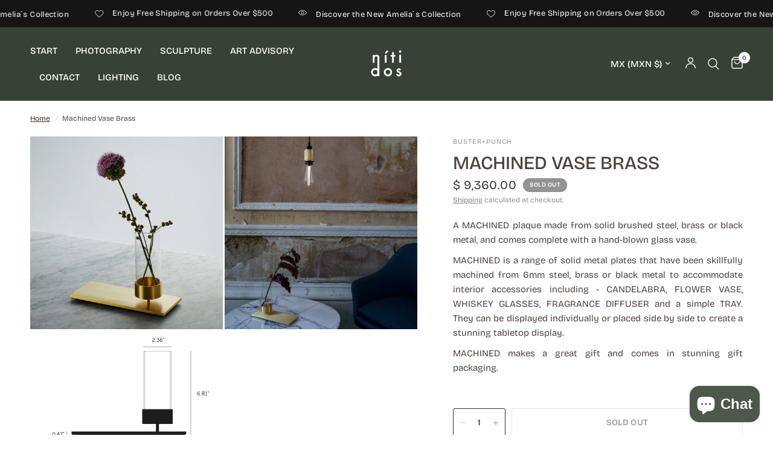

--- FILE ---
content_type: image/svg+xml
request_url: https://nitidos.com.mx/cdn/shop/files/MACHINED-VASE_FILLED_INCHES.svg?v=1696186280&width=20
body_size: 1982
content:
<?xml version="1.0" encoding="utf-8"?>
<!-- Generator: Adobe Illustrator 24.2.3, SVG Export Plug-In . SVG Version: 6.00 Build 0)  -->
<svg version="1.1" id="Layer_1" xmlns="http://www.w3.org/2000/svg" xmlns:xlink="http://www.w3.org/1999/xlink" x="0px" y="0px"
	 viewBox="0 0 841.9 807.6" style="enable-background:new 0 0 841.9 807.6;" xml:space="preserve">
<style type="text/css">
	.st0{fill:none;stroke:#000000;stroke-linecap:round;stroke-linejoin:round;stroke-miterlimit:10;}
	.st1{fill:none;stroke:#1D1D1B;stroke-width:0.709;stroke-linecap:round;stroke-linejoin:round;stroke-miterlimit:10;}
	.st2{fill:#1D1D1B;}
	.st3{fill:none;stroke:#1D1D1B;stroke-linecap:round;stroke-linejoin:round;stroke-miterlimit:10;}
	.st4{fill:none;stroke:#FFFFFF;stroke-linecap:round;stroke-linejoin:round;stroke-miterlimit:10;}
	.st5{enable-background:new    ;}
</style>
<line class="st0" x1="701.7" y1="88.5" x2="701.7" y2="464.8"/>
<line class="st0" x1="705.4" y1="529.4" x2="705.4" y2="729.2"/>
<line class="st0" x1="160.8" y1="465.2" x2="160.8" y2="439.3"/>
<line class="st0" x1="496.3" y1="68.3" x2="616.1" y2="68.3"/>
<line class="st0" x1="685.4" y1="749.2" x2="184.5" y2="749.2"/>
<polyline class="st1" points="616.1,341 616.1,88.5 496.3,88.5 496.3,341 "/>
<line class="st1" x1="500.9" y1="88.5" x2="500.9" y2="341"/>
<line class="st1" x1="611.5" y1="88.5" x2="611.5" y2="341"/>
<path class="st2" d="M681.2,439H562.7v-32.7h58.8l1.1-1.1v-63.1l-1.1-1.1H490.9l-1.1,1.1v63.1l1.1,1.1h58.8V439H181.2l-0.4,0.4v12.2
	l0.4,0.4h3.9v1.4c0,2.3,0.8,3,3.1,3s44.1,0,47.6,0s3.7,2.6,3.7,3.6c0,0.1,0,0.1,0,0.2c0,0.3,0,0.6,0,1.1c0,3.6,2.6,3.8,4.2,3.8
	c1.6,0,32.2,0,35.7,0s3.7-2.6,3.7-3.6c0-0.1,0-0.1,0-0.2c0-0.3,0-0.6,0-1.2c0-3.6,2.9-3.8,4.4-3.8s282.8,0,287.4,0s4.3,3.3,4.3,3.9
	s0,1.3,0,1.3c0,3.2,3.3,3.5,4.9,3.5c1.6,0,31.4,0,35,0s3.7-2.9,3.7-3.6s0-1.1,0-1.1c0-4.2,3.3-4,4.3-4c1.1,0,45.2,0,47.6,0
	c2.4,0,2.5-2.2,2.5-2.5c0-0.2,0-1.1,0-1.9h3.9l0.4-0.4v-12.2L681.2,439z"/>
<g id="XMLID_1_">
	<g>
		<path class="st2" d="M681,530.5v199.4H181.3V530.5H681z M622.1,630.2c0-36.6-29.7-66.3-66.2-66.3c-36.6,0-66.3,29.7-66.3,66.3
			s29.7,66.3,66.3,66.3C592.4,696.5,622.1,666.8,622.1,630.2z"/>
		<path class="st2" d="M555.9,564c36.6,0,66.2,29.7,66.2,66.3s-29.7,66.3-66.2,66.3c-36.6,0-66.3-29.7-66.3-66.3
			C489.6,593.6,519.3,564,555.9,564z M614.2,630.2c0-32.2-26.1-58.3-58.3-58.3s-58.3,26.1-58.3,58.3s26.1,58.3,58.3,58.3
			C588.1,688.6,614.2,662.4,614.2,630.2z"/>
		<path class="st2" d="M555.9,571.9c32.2,0,58.3,26.1,58.3,58.3s-26.1,58.3-58.3,58.3s-58.3-26.1-58.3-58.3
			C497.5,598,523.6,571.9,555.9,571.9z"/>
	</g>
	<g>
		<rect x="181.3" y="530.5" class="st3" width="499.7" height="199.4"/>
		<path class="st4" d="M622.1,630.2c0,36.6-29.7,66.3-66.2,66.3c-36.6,0-66.3-29.7-66.3-66.3s29.7-66.3,66.3-66.3
			C592.4,564,622.1,593.6,622.1,630.2z"/>
		<path class="st4" d="M614.2,630.2c0,32.2-26.1,58.3-58.3,58.3s-58.3-26.1-58.3-58.3s26.1-58.3,58.3-58.3
			C588.1,571.9,614.2,598,614.2,630.2z"/>
	</g>
</g>
<g>
	<g class="st5">
		<path d="M103.5,459.6c-3.9,0-5.8-2.9-5.8-8.7c0-1.7,0.2-3.2,0.5-4.4s1-2.3,1.9-3.1c0.9-0.8,2-1.2,3.5-1.2c3.9,0,5.8,2.9,5.8,8.7
			C109.3,456.7,107.3,459.6,103.5,459.6z M103.5,458.1c2.7,0,4.1-2.4,4.1-7.2c0-4.8-1.4-7.2-4.1-7.2c-2.7,0-4.1,2.4-4.1,7.2
			C99.4,455.7,100.7,458.1,103.5,458.1z"/>
		<path d="M112.4,459.3v-1.9h1.9v1.9H112.4z"/>
		<path d="M115.7,454.7v-1.1l8.3-11.1h1.8v10.7h2.4v1.5h-2.4v4.7h-1.7v-4.7H115.7z M117.7,453.2h6.4v-7.1l0.1-1.6h0
			c-0.3,0.4-0.5,0.9-0.8,1.3L117.7,453.2L117.7,453.2z"/>
		<path d="M131.5,459.3l6.8-13.8c0.1-0.3,0.3-0.5,0.4-0.8c0.2-0.3,0.3-0.4,0.4-0.6l0.1-0.2v0c-0.3,0-0.7,0-1.3,0h-7.9v-1.5h11v1.2
			l-7.8,15.7H131.5z"/>
		<path d="M143,446.4l0.9-4.1h1.7l-1.3,4.1H143z M145.9,446.4l0.9-4.1h1.7l-1.3,4.1H145.9z"/>
	</g>
</g>
<g>
	<g class="st5">
		<path d="M736.8,281.1c-1.8,0-3.3-0.7-4.4-2.2c-1.1-1.5-1.7-3.4-1.7-5.7c0-1.1,0.1-2.2,0.4-3.3s0.7-2.1,1.3-3
			c0.6-0.9,1.3-1.7,2.3-2.3c1-0.6,2.1-0.9,3.3-0.9c0.6,0,1.1,0.1,1.6,0.2c0.5,0.1,0.9,0.2,1.1,0.3l0.4,0.2l-0.6,1.5
			c-0.7-0.4-1.5-0.6-2.4-0.6c-1.1,0-2.1,0.3-2.9,1c-0.8,0.7-1.5,1.5-1.9,2.5c-0.4,1-0.7,2.1-0.8,3.2h0c0.4-0.6,1-1.1,1.8-1.4
			c0.8-0.4,1.6-0.5,2.5-0.5c1.5,0,2.8,0.5,3.8,1.5c1,1,1.5,2.3,1.5,3.9c0,1.7-0.5,3.1-1.5,4.1C739.6,280.6,738.3,281.1,736.8,281.1z
			 M736.8,279.5c1.1,0,2-0.4,2.7-1.1c0.6-0.8,1-1.7,1-2.9c0-1.2-0.3-2.2-1-2.9c-0.7-0.7-1.6-1.1-2.8-1.1c-1.1,0-2,0.3-2.9,0.9
			c-0.8,0.6-1.2,1.3-1.2,2c0,1.2,0.4,2.4,1.2,3.5C734.6,279,735.6,279.5,736.8,279.5z"/>
		<path d="M745.2,280.8v-1.9h1.9v1.9H745.2z"/>
		<path d="M750.3,275.9c0-0.6,0.1-1.2,0.4-1.8c0.2-0.6,0.5-1.1,0.9-1.5c0.4-0.4,0.7-0.7,0.9-0.9c0.2-0.2,0.4-0.4,0.6-0.5
			c-1.4-0.9-2.1-2.1-2.1-3.4c0-1.2,0.4-2.2,1.3-3c0.9-0.8,2.1-1.2,3.8-1.2c1.6,0,2.8,0.4,3.8,1.2s1.4,1.9,1.4,3.2
			c0,0.7-0.2,1.5-0.5,2.2c-0.4,0.8-0.6,1.3-0.9,1.6c-0.2,0.3-0.5,0.6-0.6,0.7c1.6,0.9,2.4,2.1,2.4,3.6c0,1.3-0.5,2.5-1.6,3.4
			c-1.1,1-2.4,1.4-4,1.4c-1.6,0-2.9-0.5-4-1.4C750.9,278.7,750.3,277.5,750.3,275.9z M759.9,276.2c0-0.4-0.1-0.8-0.3-1.1
			c-0.2-0.3-0.5-0.6-0.9-0.9s-0.8-0.5-1.2-0.7c-0.4-0.2-0.9-0.4-1.5-0.7c-0.7-0.3-1.2-0.5-1.5-0.7c-0.2,0.1-0.4,0.3-0.6,0.4
			c-0.2,0.2-0.5,0.4-0.8,0.8c-0.3,0.3-0.6,0.7-0.7,1.2c-0.2,0.5-0.3,0.9-0.3,1.4c0,1.1,0.4,2,1.2,2.7c0.8,0.7,1.7,1,2.8,1
			c1,0,1.9-0.3,2.7-1S759.9,277.1,759.9,276.2z M752.7,267.9c0,0.4,0.1,0.7,0.2,1c0.2,0.3,0.3,0.6,0.5,0.8c0.2,0.2,0.5,0.4,0.9,0.7
			c0.4,0.2,0.8,0.4,1,0.5c0.2,0.1,0.7,0.3,1.2,0.5c0.6,0.2,1,0.4,1.2,0.5c0.2-0.2,0.4-0.4,0.6-0.7s0.5-0.7,0.7-1.3
			c0.3-0.6,0.4-1.2,0.4-1.8c0-0.9-0.3-1.6-1-2.1s-1.5-0.8-2.5-0.8c-1,0-1.9,0.3-2.5,0.8S752.7,267.1,752.7,267.9z"/>
		<path d="M764.6,280.8v-1.5h3.8v-12.4l0-0.9h0c-0.1,0.2-0.4,0.6-0.8,1l-1.8,1.8l-1.1-1.1l3.8-3.8h1.5v15.4h3.7v1.5H764.6z"/>
		<path d="M775.8,267.8l0.9-4.1h1.7l-1.3,4.1H775.8z M778.7,267.8l0.9-4.1h1.7l-1.3,4.1H778.7z"/>
	</g>
</g>
<g>
	<g class="st5">
		<path d="M533.9,46.5c-0.1-0.3-0.1-0.7-0.1-1.1c0-0.8,0.2-1.5,0.5-2.2c0.3-0.7,0.7-1.3,1.2-1.8c0.5-0.5,1.1-1,1.7-1.4
			c0.6-0.5,1.2-0.9,1.8-1.3s1.2-0.8,1.7-1.3c0.5-0.4,0.9-0.9,1.2-1.5c0.3-0.6,0.5-1.1,0.5-1.7c0-0.9-0.3-1.7-1-2.3
			c-0.6-0.6-1.5-0.9-2.5-0.9c-0.5,0-0.9,0.1-1.3,0.2c-0.4,0.2-0.8,0.4-1.1,0.6s-0.5,0.4-0.8,0.7c-0.2,0.2-0.4,0.4-0.5,0.6l-0.1,0.2
			l-1.2-0.8c0-0.1,0.1-0.2,0.2-0.3s0.3-0.4,0.6-0.7c0.3-0.4,0.6-0.7,1-0.9c0.4-0.3,0.8-0.5,1.4-0.7s1.2-0.3,1.9-0.3
			c1.6,0,2.8,0.4,3.7,1.3c0.9,0.9,1.4,2,1.4,3.4c0,0.8-0.2,1.5-0.5,2.1c-0.3,0.7-0.7,1.2-1.2,1.7c-0.5,0.5-1.1,1-1.7,1.4
			c-0.6,0.4-1.2,0.9-1.8,1.3c-0.6,0.4-1.2,0.8-1.7,1.2s-0.9,0.9-1.2,1.4c-0.3,0.5-0.5,1.1-0.5,1.7h8.8v1.5H533.9z"/>
		<path d="M547.9,46.5v-1.9h1.9v1.9H547.9z"/>
		<path d="M552.9,44.5l1-1.3c0.1,0.1,0.3,0.3,0.6,0.6c0.2,0.2,0.7,0.5,1.5,0.9s1.5,0.6,2.3,0.6c1,0,1.9-0.3,2.7-1
			c0.8-0.7,1.2-1.6,1.2-2.6c0-1.1-0.4-2-1.2-2.7c-0.8-0.6-1.8-0.9-3-0.9h-1.2l-0.4-1l4.2-4.9l0.9-0.9v0c-0.3,0-0.8,0.1-1.4,0.1h-6.3
			v-1.5h9.9v1.1l-5,5.8c0.6,0,1.2,0.1,1.7,0.3s1.1,0.5,1.7,0.8c0.6,0.4,1,0.9,1.3,1.5c0.3,0.7,0.5,1.4,0.5,2.3
			c0,1.5-0.5,2.7-1.6,3.7c-1.1,1-2.4,1.5-4,1.5c-0.6,0-1.2-0.1-1.8-0.2c-0.6-0.2-1.1-0.4-1.5-0.6c-0.4-0.2-0.8-0.4-1.1-0.7
			c-0.3-0.2-0.6-0.4-0.7-0.6L552.9,44.5z"/>
		<path d="M572.9,46.8c-1.8,0-3.3-0.7-4.4-2.2c-1.1-1.5-1.7-3.4-1.7-5.7c0-1.1,0.1-2.2,0.4-3.3c0.3-1.1,0.7-2.1,1.3-3
			c0.6-0.9,1.3-1.7,2.3-2.3c1-0.6,2.1-0.9,3.3-0.9c0.6,0,1.1,0.1,1.6,0.2c0.5,0.1,0.9,0.2,1.1,0.3l0.4,0.2l-0.6,1.5
			c-0.7-0.4-1.5-0.6-2.4-0.6c-1.1,0-2.1,0.3-2.9,1c-0.8,0.7-1.5,1.5-1.9,2.5c-0.4,1-0.7,2.1-0.8,3.2h0c0.4-0.6,1-1.1,1.8-1.4
			c0.8-0.4,1.6-0.5,2.5-0.5c1.5,0,2.8,0.5,3.8,1.5c1,1,1.5,2.3,1.5,3.9c0,1.7-0.5,3.1-1.5,4.1C575.7,46.3,574.5,46.8,572.9,46.8z
			 M572.9,45.2c1.1,0,2-0.4,2.7-1.1c0.6-0.8,1-1.7,1-2.9c0-1.2-0.3-2.2-1-2.9c-0.7-0.7-1.6-1.1-2.8-1.1c-1.1,0-2,0.3-2.9,0.9
			c-0.8,0.6-1.2,1.3-1.2,2c0,1.2,0.4,2.4,1.2,3.5C570.7,44.7,571.7,45.2,572.9,45.2z"/>
		<path d="M580.9,33.5l0.9-4.1h1.7l-1.3,4.1H580.9z M583.8,33.5l0.9-4.1h1.7l-1.3,4.1H583.8z"/>
	</g>
</g>
<g>
	<g class="st5">
		<path d="M712.6,635.2l1-1.3c0.1,0.1,0.3,0.3,0.6,0.6c0.2,0.2,0.7,0.5,1.5,0.9s1.5,0.6,2.3,0.6c1,0,1.9-0.3,2.7-1
			c0.8-0.7,1.2-1.6,1.2-2.6c0-1.1-0.4-2-1.2-2.7c-0.8-0.6-1.8-0.9-3-0.9h-1.2l-0.4-1l4.2-4.9l0.9-0.9v0c-0.3,0-0.8,0.1-1.4,0.1h-6.3
			v-1.5h9.9v1.1l-5,5.8c0.6,0,1.2,0.1,1.7,0.3s1.1,0.5,1.7,0.8c0.6,0.4,1,0.9,1.3,1.5c0.3,0.7,0.5,1.4,0.5,2.3
			c0,1.5-0.5,2.7-1.6,3.7c-1.1,1-2.4,1.5-4,1.5c-0.6,0-1.2-0.1-1.8-0.2c-0.6-0.2-1.1-0.4-1.5-0.6c-0.4-0.2-0.8-0.4-1.1-0.7
			c-0.3-0.2-0.6-0.4-0.7-0.6L712.6,635.2z"/>
		<path d="M726.7,637.2v-1.9h1.9v1.9H726.7z"/>
		<path d="M737.6,637.5c-1.8,0-3.3-0.7-4.4-2.2c-1.1-1.5-1.7-3.4-1.7-5.7c0-1.1,0.1-2.2,0.4-3.3s0.7-2.1,1.3-3
			c0.6-0.9,1.3-1.7,2.3-2.3c1-0.6,2.1-0.9,3.3-0.9c0.6,0,1.1,0.1,1.6,0.2c0.5,0.1,0.9,0.2,1.1,0.3l0.4,0.2l-0.6,1.5
			c-0.7-0.4-1.5-0.6-2.4-0.6c-1.1,0-2.1,0.3-2.9,1c-0.8,0.7-1.5,1.5-1.9,2.5c-0.4,1-0.7,2.1-0.8,3.2h0c0.4-0.6,1-1.1,1.8-1.4
			c0.8-0.4,1.6-0.5,2.5-0.5c1.5,0,2.8,0.5,3.8,1.5c1,1,1.5,2.3,1.5,3.9c0,1.7-0.5,3.1-1.5,4.1C740.4,637,739.1,637.5,737.6,637.5z
			 M737.6,636c1.1,0,2-0.4,2.7-1.1c0.6-0.8,1-1.7,1-2.9c0-1.2-0.3-2.2-1-2.9c-0.7-0.7-1.6-1.1-2.8-1.1c-1.1,0-2,0.3-2.9,0.9
			c-0.8,0.6-1.2,1.3-1.2,2c0,1.2,0.4,2.4,1.2,3.5C735.4,635.4,736.4,636,737.6,636z"/>
		<path d="M751.9,637.5c-1.8,0-3.3-0.7-4.4-2.2c-1.1-1.5-1.7-3.4-1.7-5.7c0-1.1,0.1-2.2,0.4-3.3c0.3-1.1,0.7-2.1,1.3-3
			c0.6-0.9,1.3-1.7,2.3-2.3c1-0.6,2.1-0.9,3.3-0.9c0.6,0,1.1,0.1,1.6,0.2c0.5,0.1,0.9,0.2,1.1,0.3l0.4,0.2l-0.6,1.5
			c-0.7-0.4-1.5-0.6-2.4-0.6c-1.1,0-2.1,0.3-2.9,1c-0.8,0.7-1.5,1.5-1.9,2.5c-0.4,1-0.7,2.1-0.8,3.2h0c0.4-0.6,1-1.1,1.8-1.4
			c0.8-0.4,1.6-0.5,2.5-0.5c1.5,0,2.8,0.5,3.8,1.5c1,1,1.5,2.3,1.5,3.9c0,1.7-0.5,3.1-1.5,4.1C754.7,637,753.4,637.5,751.9,637.5z
			 M751.9,636c1.1,0,2-0.4,2.7-1.1c0.6-0.8,1-1.7,1-2.9c0-1.2-0.3-2.2-1-2.9c-0.7-0.7-1.6-1.1-2.8-1.1c-1.1,0-2,0.3-2.9,0.9
			c-0.8,0.6-1.2,1.3-1.2,2c0,1.2,0.4,2.4,1.2,3.5C749.7,635.4,750.7,636,751.9,636z"/>
		<path d="M759.9,624.3l0.9-4.1h1.7l-1.3,4.1H759.9z M762.8,624.3l0.9-4.1h1.7l-1.3,4.1H762.8z"/>
	</g>
</g>
<g>
	<g class="st5">
		<path d="M407.3,782.3c-0.5,0-1.1-0.1-1.6-0.2c-0.5-0.1-0.9-0.2-1.1-0.4l-0.4-0.2l0.6-1.5c0.7,0.4,1.5,0.6,2.4,0.6
			c1.6,0,3-0.7,3.9-2c1-1.3,1.5-2.9,1.7-4.8h0c-0.4,0.6-1,1.1-1.8,1.4c-0.8,0.4-1.6,0.5-2.5,0.5c-1.5,0-2.8-0.5-3.8-1.5
			c-1-1-1.5-2.3-1.5-3.9c0-1.7,0.5-3.1,1.5-4.1c1-1,2.3-1.5,3.8-1.5c1.8,0,3.3,0.7,4.4,2.2c1.1,1.5,1.7,3.4,1.7,5.7
			c0,1.1-0.1,2.2-0.4,3.3c-0.3,1.1-0.7,2.1-1.3,3c-0.6,1-1.3,1.7-2.3,2.3S408.5,782.3,407.3,782.3z M408.8,774.5
			c1.1,0,2.1-0.3,2.9-0.9c0.8-0.6,1.2-1.3,1.2-2c0-1.2-0.4-2.4-1.2-3.5s-1.8-1.7-3-1.7c-1.1,0-2,0.4-2.7,1.1s-1,1.7-1,2.9
			c0,1.2,0.3,2.2,1,2.9C406.7,774.1,407.7,774.5,408.8,774.5z"/>
		<path d="M417.4,782v-1.9h1.9v1.9H417.4z"/>
		<path d="M428.3,782.3c-3.9,0-5.8-2.9-5.8-8.7c0-1.7,0.2-3.2,0.5-4.4c0.3-1.2,1-2.3,1.9-3.1c0.9-0.8,2-1.2,3.5-1.2
			c3.9,0,5.8,2.9,5.8,8.7C434.1,779.4,432.1,782.3,428.3,782.3z M428.3,780.7c2.7,0,4.1-2.4,4.1-7.2c0-4.8-1.4-7.2-4.1-7.2
			c-2.7,0-4.1,2.4-4.1,7.2C424.2,778.4,425.5,780.7,428.3,780.7z"/>
		<path d="M443.4,782.3c-1.8,0-3.3-0.7-4.4-2.2c-1.1-1.5-1.7-3.4-1.7-5.7c0-1.1,0.1-2.2,0.4-3.3c0.3-1.1,0.7-2.1,1.3-3
			c0.6-0.9,1.3-1.7,2.3-2.3c1-0.6,2.1-0.9,3.3-0.9c0.6,0,1.1,0.1,1.6,0.2c0.5,0.1,0.9,0.2,1.1,0.3l0.4,0.2l-0.6,1.5
			c-0.7-0.4-1.5-0.6-2.4-0.6c-1.1,0-2.1,0.3-2.9,1c-0.8,0.7-1.5,1.5-1.9,2.5c-0.4,1-0.7,2.1-0.8,3.2h0c0.4-0.6,1-1.1,1.8-1.4
			c0.8-0.4,1.6-0.5,2.5-0.5c1.5,0,2.8,0.5,3.8,1.5c1,1,1.5,2.3,1.5,3.9c0,1.7-0.5,3.1-1.5,4.1C446.2,781.8,444.9,782.3,443.4,782.3z
			 M443.4,780.7c1.1,0,2-0.4,2.7-1.1c0.6-0.8,1-1.7,1-2.9c0-1.2-0.3-2.2-1-2.9c-0.7-0.7-1.6-1.1-2.8-1.1c-1.1,0-2,0.3-2.9,0.9
			c-0.8,0.6-1.2,1.3-1.2,2c0,1.2,0.4,2.4,1.2,3.5C441.2,780.2,442.2,780.7,443.4,780.7z"/>
		<path d="M451.4,769l0.9-4.1h1.7l-1.3,4.1H451.4z M454.3,769l0.9-4.1h1.7l-1.3,4.1H454.3z"/>
	</g>
</g>
</svg>


--- FILE ---
content_type: image/svg+xml
request_url: https://nitidos.com.mx/cdn/shop/files/MACHINED-VASE_FILLED_INCHES.svg?v=1696186280&width=375
body_size: 1869
content:
<?xml version="1.0" encoding="utf-8"?>
<!-- Generator: Adobe Illustrator 24.2.3, SVG Export Plug-In . SVG Version: 6.00 Build 0)  -->
<svg version="1.1" id="Layer_1" xmlns="http://www.w3.org/2000/svg" xmlns:xlink="http://www.w3.org/1999/xlink" x="0px" y="0px"
	 viewBox="0 0 841.9 807.6" style="enable-background:new 0 0 841.9 807.6;" xml:space="preserve">
<style type="text/css">
	.st0{fill:none;stroke:#000000;stroke-linecap:round;stroke-linejoin:round;stroke-miterlimit:10;}
	.st1{fill:none;stroke:#1D1D1B;stroke-width:0.709;stroke-linecap:round;stroke-linejoin:round;stroke-miterlimit:10;}
	.st2{fill:#1D1D1B;}
	.st3{fill:none;stroke:#1D1D1B;stroke-linecap:round;stroke-linejoin:round;stroke-miterlimit:10;}
	.st4{fill:none;stroke:#FFFFFF;stroke-linecap:round;stroke-linejoin:round;stroke-miterlimit:10;}
	.st5{enable-background:new    ;}
</style>
<line class="st0" x1="701.7" y1="88.5" x2="701.7" y2="464.8"/>
<line class="st0" x1="705.4" y1="529.4" x2="705.4" y2="729.2"/>
<line class="st0" x1="160.8" y1="465.2" x2="160.8" y2="439.3"/>
<line class="st0" x1="496.3" y1="68.3" x2="616.1" y2="68.3"/>
<line class="st0" x1="685.4" y1="749.2" x2="184.5" y2="749.2"/>
<polyline class="st1" points="616.1,341 616.1,88.5 496.3,88.5 496.3,341 "/>
<line class="st1" x1="500.9" y1="88.5" x2="500.9" y2="341"/>
<line class="st1" x1="611.5" y1="88.5" x2="611.5" y2="341"/>
<path class="st2" d="M681.2,439H562.7v-32.7h58.8l1.1-1.1v-63.1l-1.1-1.1H490.9l-1.1,1.1v63.1l1.1,1.1h58.8V439H181.2l-0.4,0.4v12.2
	l0.4,0.4h3.9v1.4c0,2.3,0.8,3,3.1,3s44.1,0,47.6,0s3.7,2.6,3.7,3.6c0,0.1,0,0.1,0,0.2c0,0.3,0,0.6,0,1.1c0,3.6,2.6,3.8,4.2,3.8
	c1.6,0,32.2,0,35.7,0s3.7-2.6,3.7-3.6c0-0.1,0-0.1,0-0.2c0-0.3,0-0.6,0-1.2c0-3.6,2.9-3.8,4.4-3.8s282.8,0,287.4,0s4.3,3.3,4.3,3.9
	s0,1.3,0,1.3c0,3.2,3.3,3.5,4.9,3.5c1.6,0,31.4,0,35,0s3.7-2.9,3.7-3.6s0-1.1,0-1.1c0-4.2,3.3-4,4.3-4c1.1,0,45.2,0,47.6,0
	c2.4,0,2.5-2.2,2.5-2.5c0-0.2,0-1.1,0-1.9h3.9l0.4-0.4v-12.2L681.2,439z"/>
<g id="XMLID_1_">
	<g>
		<path class="st2" d="M681,530.5v199.4H181.3V530.5H681z M622.1,630.2c0-36.6-29.7-66.3-66.2-66.3c-36.6,0-66.3,29.7-66.3,66.3
			s29.7,66.3,66.3,66.3C592.4,696.5,622.1,666.8,622.1,630.2z"/>
		<path class="st2" d="M555.9,564c36.6,0,66.2,29.7,66.2,66.3s-29.7,66.3-66.2,66.3c-36.6,0-66.3-29.7-66.3-66.3
			C489.6,593.6,519.3,564,555.9,564z M614.2,630.2c0-32.2-26.1-58.3-58.3-58.3s-58.3,26.1-58.3,58.3s26.1,58.3,58.3,58.3
			C588.1,688.6,614.2,662.4,614.2,630.2z"/>
		<path class="st2" d="M555.9,571.9c32.2,0,58.3,26.1,58.3,58.3s-26.1,58.3-58.3,58.3s-58.3-26.1-58.3-58.3
			C497.5,598,523.6,571.9,555.9,571.9z"/>
	</g>
	<g>
		<rect x="181.3" y="530.5" class="st3" width="499.7" height="199.4"/>
		<path class="st4" d="M622.1,630.2c0,36.6-29.7,66.3-66.2,66.3c-36.6,0-66.3-29.7-66.3-66.3s29.7-66.3,66.3-66.3
			C592.4,564,622.1,593.6,622.1,630.2z"/>
		<path class="st4" d="M614.2,630.2c0,32.2-26.1,58.3-58.3,58.3s-58.3-26.1-58.3-58.3s26.1-58.3,58.3-58.3
			C588.1,571.9,614.2,598,614.2,630.2z"/>
	</g>
</g>
<g>
	<g class="st5">
		<path d="M103.5,459.6c-3.9,0-5.8-2.9-5.8-8.7c0-1.7,0.2-3.2,0.5-4.4s1-2.3,1.9-3.1c0.9-0.8,2-1.2,3.5-1.2c3.9,0,5.8,2.9,5.8,8.7
			C109.3,456.7,107.3,459.6,103.5,459.6z M103.5,458.1c2.7,0,4.1-2.4,4.1-7.2c0-4.8-1.4-7.2-4.1-7.2c-2.7,0-4.1,2.4-4.1,7.2
			C99.4,455.7,100.7,458.1,103.5,458.1z"/>
		<path d="M112.4,459.3v-1.9h1.9v1.9H112.4z"/>
		<path d="M115.7,454.7v-1.1l8.3-11.1h1.8v10.7h2.4v1.5h-2.4v4.7h-1.7v-4.7H115.7z M117.7,453.2h6.4v-7.1l0.1-1.6h0
			c-0.3,0.4-0.5,0.9-0.8,1.3L117.7,453.2L117.7,453.2z"/>
		<path d="M131.5,459.3l6.8-13.8c0.1-0.3,0.3-0.5,0.4-0.8c0.2-0.3,0.3-0.4,0.4-0.6l0.1-0.2v0c-0.3,0-0.7,0-1.3,0h-7.9v-1.5h11v1.2
			l-7.8,15.7H131.5z"/>
		<path d="M143,446.4l0.9-4.1h1.7l-1.3,4.1H143z M145.9,446.4l0.9-4.1h1.7l-1.3,4.1H145.9z"/>
	</g>
</g>
<g>
	<g class="st5">
		<path d="M736.8,281.1c-1.8,0-3.3-0.7-4.4-2.2c-1.1-1.5-1.7-3.4-1.7-5.7c0-1.1,0.1-2.2,0.4-3.3s0.7-2.1,1.3-3
			c0.6-0.9,1.3-1.7,2.3-2.3c1-0.6,2.1-0.9,3.3-0.9c0.6,0,1.1,0.1,1.6,0.2c0.5,0.1,0.9,0.2,1.1,0.3l0.4,0.2l-0.6,1.5
			c-0.7-0.4-1.5-0.6-2.4-0.6c-1.1,0-2.1,0.3-2.9,1c-0.8,0.7-1.5,1.5-1.9,2.5c-0.4,1-0.7,2.1-0.8,3.2h0c0.4-0.6,1-1.1,1.8-1.4
			c0.8-0.4,1.6-0.5,2.5-0.5c1.5,0,2.8,0.5,3.8,1.5c1,1,1.5,2.3,1.5,3.9c0,1.7-0.5,3.1-1.5,4.1C739.6,280.6,738.3,281.1,736.8,281.1z
			 M736.8,279.5c1.1,0,2-0.4,2.7-1.1c0.6-0.8,1-1.7,1-2.9c0-1.2-0.3-2.2-1-2.9c-0.7-0.7-1.6-1.1-2.8-1.1c-1.1,0-2,0.3-2.9,0.9
			c-0.8,0.6-1.2,1.3-1.2,2c0,1.2,0.4,2.4,1.2,3.5C734.6,279,735.6,279.5,736.8,279.5z"/>
		<path d="M745.2,280.8v-1.9h1.9v1.9H745.2z"/>
		<path d="M750.3,275.9c0-0.6,0.1-1.2,0.4-1.8c0.2-0.6,0.5-1.1,0.9-1.5c0.4-0.4,0.7-0.7,0.9-0.9c0.2-0.2,0.4-0.4,0.6-0.5
			c-1.4-0.9-2.1-2.1-2.1-3.4c0-1.2,0.4-2.2,1.3-3c0.9-0.8,2.1-1.2,3.8-1.2c1.6,0,2.8,0.4,3.8,1.2s1.4,1.9,1.4,3.2
			c0,0.7-0.2,1.5-0.5,2.2c-0.4,0.8-0.6,1.3-0.9,1.6c-0.2,0.3-0.5,0.6-0.6,0.7c1.6,0.9,2.4,2.1,2.4,3.6c0,1.3-0.5,2.5-1.6,3.4
			c-1.1,1-2.4,1.4-4,1.4c-1.6,0-2.9-0.5-4-1.4C750.9,278.7,750.3,277.5,750.3,275.9z M759.9,276.2c0-0.4-0.1-0.8-0.3-1.1
			c-0.2-0.3-0.5-0.6-0.9-0.9s-0.8-0.5-1.2-0.7c-0.4-0.2-0.9-0.4-1.5-0.7c-0.7-0.3-1.2-0.5-1.5-0.7c-0.2,0.1-0.4,0.3-0.6,0.4
			c-0.2,0.2-0.5,0.4-0.8,0.8c-0.3,0.3-0.6,0.7-0.7,1.2c-0.2,0.5-0.3,0.9-0.3,1.4c0,1.1,0.4,2,1.2,2.7c0.8,0.7,1.7,1,2.8,1
			c1,0,1.9-0.3,2.7-1S759.9,277.1,759.9,276.2z M752.7,267.9c0,0.4,0.1,0.7,0.2,1c0.2,0.3,0.3,0.6,0.5,0.8c0.2,0.2,0.5,0.4,0.9,0.7
			c0.4,0.2,0.8,0.4,1,0.5c0.2,0.1,0.7,0.3,1.2,0.5c0.6,0.2,1,0.4,1.2,0.5c0.2-0.2,0.4-0.4,0.6-0.7s0.5-0.7,0.7-1.3
			c0.3-0.6,0.4-1.2,0.4-1.8c0-0.9-0.3-1.6-1-2.1s-1.5-0.8-2.5-0.8c-1,0-1.9,0.3-2.5,0.8S752.7,267.1,752.7,267.9z"/>
		<path d="M764.6,280.8v-1.5h3.8v-12.4l0-0.9h0c-0.1,0.2-0.4,0.6-0.8,1l-1.8,1.8l-1.1-1.1l3.8-3.8h1.5v15.4h3.7v1.5H764.6z"/>
		<path d="M775.8,267.8l0.9-4.1h1.7l-1.3,4.1H775.8z M778.7,267.8l0.9-4.1h1.7l-1.3,4.1H778.7z"/>
	</g>
</g>
<g>
	<g class="st5">
		<path d="M533.9,46.5c-0.1-0.3-0.1-0.7-0.1-1.1c0-0.8,0.2-1.5,0.5-2.2c0.3-0.7,0.7-1.3,1.2-1.8c0.5-0.5,1.1-1,1.7-1.4
			c0.6-0.5,1.2-0.9,1.8-1.3s1.2-0.8,1.7-1.3c0.5-0.4,0.9-0.9,1.2-1.5c0.3-0.6,0.5-1.1,0.5-1.7c0-0.9-0.3-1.7-1-2.3
			c-0.6-0.6-1.5-0.9-2.5-0.9c-0.5,0-0.9,0.1-1.3,0.2c-0.4,0.2-0.8,0.4-1.1,0.6s-0.5,0.4-0.8,0.7c-0.2,0.2-0.4,0.4-0.5,0.6l-0.1,0.2
			l-1.2-0.8c0-0.1,0.1-0.2,0.2-0.3s0.3-0.4,0.6-0.7c0.3-0.4,0.6-0.7,1-0.9c0.4-0.3,0.8-0.5,1.4-0.7s1.2-0.3,1.9-0.3
			c1.6,0,2.8,0.4,3.7,1.3c0.9,0.9,1.4,2,1.4,3.4c0,0.8-0.2,1.5-0.5,2.1c-0.3,0.7-0.7,1.2-1.2,1.7c-0.5,0.5-1.1,1-1.7,1.4
			c-0.6,0.4-1.2,0.9-1.8,1.3c-0.6,0.4-1.2,0.8-1.7,1.2s-0.9,0.9-1.2,1.4c-0.3,0.5-0.5,1.1-0.5,1.7h8.8v1.5H533.9z"/>
		<path d="M547.9,46.5v-1.9h1.9v1.9H547.9z"/>
		<path d="M552.9,44.5l1-1.3c0.1,0.1,0.3,0.3,0.6,0.6c0.2,0.2,0.7,0.5,1.5,0.9s1.5,0.6,2.3,0.6c1,0,1.9-0.3,2.7-1
			c0.8-0.7,1.2-1.6,1.2-2.6c0-1.1-0.4-2-1.2-2.7c-0.8-0.6-1.8-0.9-3-0.9h-1.2l-0.4-1l4.2-4.9l0.9-0.9v0c-0.3,0-0.8,0.1-1.4,0.1h-6.3
			v-1.5h9.9v1.1l-5,5.8c0.6,0,1.2,0.1,1.7,0.3s1.1,0.5,1.7,0.8c0.6,0.4,1,0.9,1.3,1.5c0.3,0.7,0.5,1.4,0.5,2.3
			c0,1.5-0.5,2.7-1.6,3.7c-1.1,1-2.4,1.5-4,1.5c-0.6,0-1.2-0.1-1.8-0.2c-0.6-0.2-1.1-0.4-1.5-0.6c-0.4-0.2-0.8-0.4-1.1-0.7
			c-0.3-0.2-0.6-0.4-0.7-0.6L552.9,44.5z"/>
		<path d="M572.9,46.8c-1.8,0-3.3-0.7-4.4-2.2c-1.1-1.5-1.7-3.4-1.7-5.7c0-1.1,0.1-2.2,0.4-3.3c0.3-1.1,0.7-2.1,1.3-3
			c0.6-0.9,1.3-1.7,2.3-2.3c1-0.6,2.1-0.9,3.3-0.9c0.6,0,1.1,0.1,1.6,0.2c0.5,0.1,0.9,0.2,1.1,0.3l0.4,0.2l-0.6,1.5
			c-0.7-0.4-1.5-0.6-2.4-0.6c-1.1,0-2.1,0.3-2.9,1c-0.8,0.7-1.5,1.5-1.9,2.5c-0.4,1-0.7,2.1-0.8,3.2h0c0.4-0.6,1-1.1,1.8-1.4
			c0.8-0.4,1.6-0.5,2.5-0.5c1.5,0,2.8,0.5,3.8,1.5c1,1,1.5,2.3,1.5,3.9c0,1.7-0.5,3.1-1.5,4.1C575.7,46.3,574.5,46.8,572.9,46.8z
			 M572.9,45.2c1.1,0,2-0.4,2.7-1.1c0.6-0.8,1-1.7,1-2.9c0-1.2-0.3-2.2-1-2.9c-0.7-0.7-1.6-1.1-2.8-1.1c-1.1,0-2,0.3-2.9,0.9
			c-0.8,0.6-1.2,1.3-1.2,2c0,1.2,0.4,2.4,1.2,3.5C570.7,44.7,571.7,45.2,572.9,45.2z"/>
		<path d="M580.9,33.5l0.9-4.1h1.7l-1.3,4.1H580.9z M583.8,33.5l0.9-4.1h1.7l-1.3,4.1H583.8z"/>
	</g>
</g>
<g>
	<g class="st5">
		<path d="M712.6,635.2l1-1.3c0.1,0.1,0.3,0.3,0.6,0.6c0.2,0.2,0.7,0.5,1.5,0.9s1.5,0.6,2.3,0.6c1,0,1.9-0.3,2.7-1
			c0.8-0.7,1.2-1.6,1.2-2.6c0-1.1-0.4-2-1.2-2.7c-0.8-0.6-1.8-0.9-3-0.9h-1.2l-0.4-1l4.2-4.9l0.9-0.9v0c-0.3,0-0.8,0.1-1.4,0.1h-6.3
			v-1.5h9.9v1.1l-5,5.8c0.6,0,1.2,0.1,1.7,0.3s1.1,0.5,1.7,0.8c0.6,0.4,1,0.9,1.3,1.5c0.3,0.7,0.5,1.4,0.5,2.3
			c0,1.5-0.5,2.7-1.6,3.7c-1.1,1-2.4,1.5-4,1.5c-0.6,0-1.2-0.1-1.8-0.2c-0.6-0.2-1.1-0.4-1.5-0.6c-0.4-0.2-0.8-0.4-1.1-0.7
			c-0.3-0.2-0.6-0.4-0.7-0.6L712.6,635.2z"/>
		<path d="M726.7,637.2v-1.9h1.9v1.9H726.7z"/>
		<path d="M737.6,637.5c-1.8,0-3.3-0.7-4.4-2.2c-1.1-1.5-1.7-3.4-1.7-5.7c0-1.1,0.1-2.2,0.4-3.3s0.7-2.1,1.3-3
			c0.6-0.9,1.3-1.7,2.3-2.3c1-0.6,2.1-0.9,3.3-0.9c0.6,0,1.1,0.1,1.6,0.2c0.5,0.1,0.9,0.2,1.1,0.3l0.4,0.2l-0.6,1.5
			c-0.7-0.4-1.5-0.6-2.4-0.6c-1.1,0-2.1,0.3-2.9,1c-0.8,0.7-1.5,1.5-1.9,2.5c-0.4,1-0.7,2.1-0.8,3.2h0c0.4-0.6,1-1.1,1.8-1.4
			c0.8-0.4,1.6-0.5,2.5-0.5c1.5,0,2.8,0.5,3.8,1.5c1,1,1.5,2.3,1.5,3.9c0,1.7-0.5,3.1-1.5,4.1C740.4,637,739.1,637.5,737.6,637.5z
			 M737.6,636c1.1,0,2-0.4,2.7-1.1c0.6-0.8,1-1.7,1-2.9c0-1.2-0.3-2.2-1-2.9c-0.7-0.7-1.6-1.1-2.8-1.1c-1.1,0-2,0.3-2.9,0.9
			c-0.8,0.6-1.2,1.3-1.2,2c0,1.2,0.4,2.4,1.2,3.5C735.4,635.4,736.4,636,737.6,636z"/>
		<path d="M751.9,637.5c-1.8,0-3.3-0.7-4.4-2.2c-1.1-1.5-1.7-3.4-1.7-5.7c0-1.1,0.1-2.2,0.4-3.3c0.3-1.1,0.7-2.1,1.3-3
			c0.6-0.9,1.3-1.7,2.3-2.3c1-0.6,2.1-0.9,3.3-0.9c0.6,0,1.1,0.1,1.6,0.2c0.5,0.1,0.9,0.2,1.1,0.3l0.4,0.2l-0.6,1.5
			c-0.7-0.4-1.5-0.6-2.4-0.6c-1.1,0-2.1,0.3-2.9,1c-0.8,0.7-1.5,1.5-1.9,2.5c-0.4,1-0.7,2.1-0.8,3.2h0c0.4-0.6,1-1.1,1.8-1.4
			c0.8-0.4,1.6-0.5,2.5-0.5c1.5,0,2.8,0.5,3.8,1.5c1,1,1.5,2.3,1.5,3.9c0,1.7-0.5,3.1-1.5,4.1C754.7,637,753.4,637.5,751.9,637.5z
			 M751.9,636c1.1,0,2-0.4,2.7-1.1c0.6-0.8,1-1.7,1-2.9c0-1.2-0.3-2.2-1-2.9c-0.7-0.7-1.6-1.1-2.8-1.1c-1.1,0-2,0.3-2.9,0.9
			c-0.8,0.6-1.2,1.3-1.2,2c0,1.2,0.4,2.4,1.2,3.5C749.7,635.4,750.7,636,751.9,636z"/>
		<path d="M759.9,624.3l0.9-4.1h1.7l-1.3,4.1H759.9z M762.8,624.3l0.9-4.1h1.7l-1.3,4.1H762.8z"/>
	</g>
</g>
<g>
	<g class="st5">
		<path d="M407.3,782.3c-0.5,0-1.1-0.1-1.6-0.2c-0.5-0.1-0.9-0.2-1.1-0.4l-0.4-0.2l0.6-1.5c0.7,0.4,1.5,0.6,2.4,0.6
			c1.6,0,3-0.7,3.9-2c1-1.3,1.5-2.9,1.7-4.8h0c-0.4,0.6-1,1.1-1.8,1.4c-0.8,0.4-1.6,0.5-2.5,0.5c-1.5,0-2.8-0.5-3.8-1.5
			c-1-1-1.5-2.3-1.5-3.9c0-1.7,0.5-3.1,1.5-4.1c1-1,2.3-1.5,3.8-1.5c1.8,0,3.3,0.7,4.4,2.2c1.1,1.5,1.7,3.4,1.7,5.7
			c0,1.1-0.1,2.2-0.4,3.3c-0.3,1.1-0.7,2.1-1.3,3c-0.6,1-1.3,1.7-2.3,2.3S408.5,782.3,407.3,782.3z M408.8,774.5
			c1.1,0,2.1-0.3,2.9-0.9c0.8-0.6,1.2-1.3,1.2-2c0-1.2-0.4-2.4-1.2-3.5s-1.8-1.7-3-1.7c-1.1,0-2,0.4-2.7,1.1s-1,1.7-1,2.9
			c0,1.2,0.3,2.2,1,2.9C406.7,774.1,407.7,774.5,408.8,774.5z"/>
		<path d="M417.4,782v-1.9h1.9v1.9H417.4z"/>
		<path d="M428.3,782.3c-3.9,0-5.8-2.9-5.8-8.7c0-1.7,0.2-3.2,0.5-4.4c0.3-1.2,1-2.3,1.9-3.1c0.9-0.8,2-1.2,3.5-1.2
			c3.9,0,5.8,2.9,5.8,8.7C434.1,779.4,432.1,782.3,428.3,782.3z M428.3,780.7c2.7,0,4.1-2.4,4.1-7.2c0-4.8-1.4-7.2-4.1-7.2
			c-2.7,0-4.1,2.4-4.1,7.2C424.2,778.4,425.5,780.7,428.3,780.7z"/>
		<path d="M443.4,782.3c-1.8,0-3.3-0.7-4.4-2.2c-1.1-1.5-1.7-3.4-1.7-5.7c0-1.1,0.1-2.2,0.4-3.3c0.3-1.1,0.7-2.1,1.3-3
			c0.6-0.9,1.3-1.7,2.3-2.3c1-0.6,2.1-0.9,3.3-0.9c0.6,0,1.1,0.1,1.6,0.2c0.5,0.1,0.9,0.2,1.1,0.3l0.4,0.2l-0.6,1.5
			c-0.7-0.4-1.5-0.6-2.4-0.6c-1.1,0-2.1,0.3-2.9,1c-0.8,0.7-1.5,1.5-1.9,2.5c-0.4,1-0.7,2.1-0.8,3.2h0c0.4-0.6,1-1.1,1.8-1.4
			c0.8-0.4,1.6-0.5,2.5-0.5c1.5,0,2.8,0.5,3.8,1.5c1,1,1.5,2.3,1.5,3.9c0,1.7-0.5,3.1-1.5,4.1C446.2,781.8,444.9,782.3,443.4,782.3z
			 M443.4,780.7c1.1,0,2-0.4,2.7-1.1c0.6-0.8,1-1.7,1-2.9c0-1.2-0.3-2.2-1-2.9c-0.7-0.7-1.6-1.1-2.8-1.1c-1.1,0-2,0.3-2.9,0.9
			c-0.8,0.6-1.2,1.3-1.2,2c0,1.2,0.4,2.4,1.2,3.5C441.2,780.2,442.2,780.7,443.4,780.7z"/>
		<path d="M451.4,769l0.9-4.1h1.7l-1.3,4.1H451.4z M454.3,769l0.9-4.1h1.7l-1.3,4.1H454.3z"/>
	</g>
</g>
</svg>
